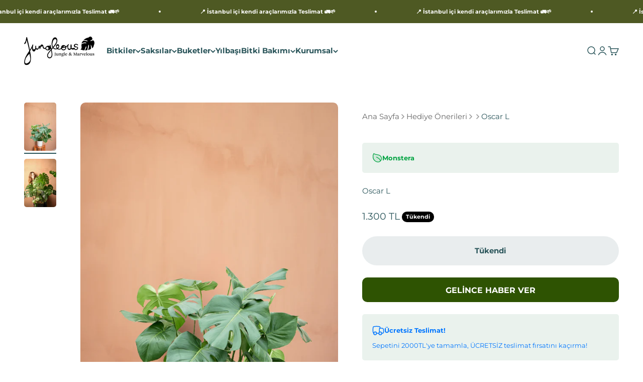

--- FILE ---
content_type: text/css
request_url: https://jungleous.com/cdn/shop/t/36/assets/nodus.css?v=37401636721390501091764114911
body_size: -96
content:
.mpg-swatch.mpg-card{display:none!important}a.rating[title="De\11f erlendirme yok"]{display:none}.product-info__block-item ul li{display:flex;flex-direction:column}blog-post-card.blog-post-card.snap-center.group img{object-fit:cover;max-height:250px}.collection-header{margin:0!important;margin-block-start:0!important;margin-block-end:0!important}.shopify-section--collection-banner image-banner picture{max-height:200px!important;object-fit:cover!important}blog-post-card.blog-post-card.blog-post-card--featured.snap-center.group.rounded.bg-secondary img{object-fit:cover;min-height:100%}html.lock div#chatbot-widget-root{display:none}@media (max-width:768px){.collection.collection--filters-sidebar{margin-top:10px!important}.ai-delivery-countdown-content-amu1zy01halq0nm1wmaigenblock3cd8fe1enbpqq{flex-direction:row;gap:8px}.navigation-promo.navigation-promo--grid.scroll-area.bleed img{max-height:250px;object-fit:cover}cart-drawer#cart-drawer{margin:0;padding:0}.footer__block-list.empty\:hidden{display:flex;flex-direction:column}.footer__block.footer__block--menu{max-width:100%!important;min-width:100%!important}.footer__block--menu .footer__menu-title{padding:0!important}}.image-link-blocks__item.group.rounded.bg-secondary.text-custom img{object-fit:contain}.image-link-blocks__item.group.rounded.bg-secondary.text-custom{display:flex}textarea#input-template--20676590764287__main--note{padding-top:35px}div#storePickupApp .default *{cursor:default!important;border:none!important}div#esc-oos-form-app .NBIS-Modal__btn{width:100%!important;text-align:center!important;border-radius:10px!important;font-weight:700!important;text-transform:capitalize!important}.NBIS-Modal__popup__header{display:flex;gap:10px;color:#fff!important}a.NBIS-Modal__close{position:absolute;right:0!important}.NBIS-Modal__popup__header{padding-bottom:0!important}.NBIS-Modal__FromArea input,.NBIS-Modal__FromArea select{padding-left:20px!important}.NBIS-Modal__popup__header_title{display:flex;align-items:center;color:#fff}.shopify-section--before-after-image .section-stack.section-stack--horizontal{align-items:center}
/*# sourceMappingURL=/cdn/shop/t/36/assets/nodus.css.map?v=37401636721390501091764114911 */


--- FILE ---
content_type: text/css
request_url: https://jungleous.com/cdn/shop/t/36/assets/nodus.css?v=37401636721390501091764114911
body_size: -4
content:
.mpg-swatch.mpg-card{display:none!important}a.rating[title="De\11f erlendirme yok"]{display:none}.product-info__block-item ul li{display:flex;flex-direction:column}blog-post-card.blog-post-card.snap-center.group img{object-fit:cover;max-height:250px}.collection-header{margin:0!important;margin-block-start:0!important;margin-block-end:0!important}.shopify-section--collection-banner image-banner picture{max-height:200px!important;object-fit:cover!important}blog-post-card.blog-post-card.blog-post-card--featured.snap-center.group.rounded.bg-secondary img{object-fit:cover;min-height:100%}html.lock div#chatbot-widget-root{display:none}@media (max-width:768px){.collection.collection--filters-sidebar{margin-top:10px!important}.ai-delivery-countdown-content-amu1zy01halq0nm1wmaigenblock3cd8fe1enbpqq{flex-direction:row;gap:8px}.navigation-promo.navigation-promo--grid.scroll-area.bleed img{max-height:250px;object-fit:cover}cart-drawer#cart-drawer{margin:0;padding:0}.footer__block-list.empty\:hidden{display:flex;flex-direction:column}.footer__block.footer__block--menu{max-width:100%!important;min-width:100%!important}.footer__block--menu .footer__menu-title{padding:0!important}}.image-link-blocks__item.group.rounded.bg-secondary.text-custom img{object-fit:contain}.image-link-blocks__item.group.rounded.bg-secondary.text-custom{display:flex}textarea#input-template--20676590764287__main--note{padding-top:35px}div#storePickupApp .default *{cursor:default!important;border:none!important}div#esc-oos-form-app .NBIS-Modal__btn{width:100%!important;text-align:center!important;border-radius:10px!important;font-weight:700!important;text-transform:capitalize!important}.NBIS-Modal__popup__header{display:flex;gap:10px;color:#fff!important}a.NBIS-Modal__close{position:absolute;right:0!important}.NBIS-Modal__popup__header{padding-bottom:0!important}.NBIS-Modal__FromArea input,.NBIS-Modal__FromArea select{padding-left:20px!important}.NBIS-Modal__popup__header_title{display:flex;align-items:center;color:#fff}.shopify-section--before-after-image .section-stack.section-stack--horizontal{align-items:center}
/*# sourceMappingURL=/cdn/shop/t/36/assets/nodus.css.map?v=37401636721390501091764114911 */


--- FILE ---
content_type: text/javascript
request_url: https://cdn.shopify.com/extensions/019b66f8-e3f0-799c-97da-cf66f3d6bcbd/mearch-ai-shop-58/assets/mearch-chatbot.js
body_size: -222
content:
document.addEventListener("DOMContentLoaded", function () {
    const config = window.mearchChatbotConfig;
    const token = config?.token;

    if (token && !document.getElementById("mearch-gpt-chat-bot")) {
        let script = document.createElement("script");
        script.id = "mearch-gpt-chat-bot";
        script.type = "module";
        script.defer = true;

        script.src = `https://dev-api.mearch.ai/cdn/chatbot-widget.es.js?token=${token}&v=${Date.now()}`;

        document.body.appendChild(script);
    }
});
